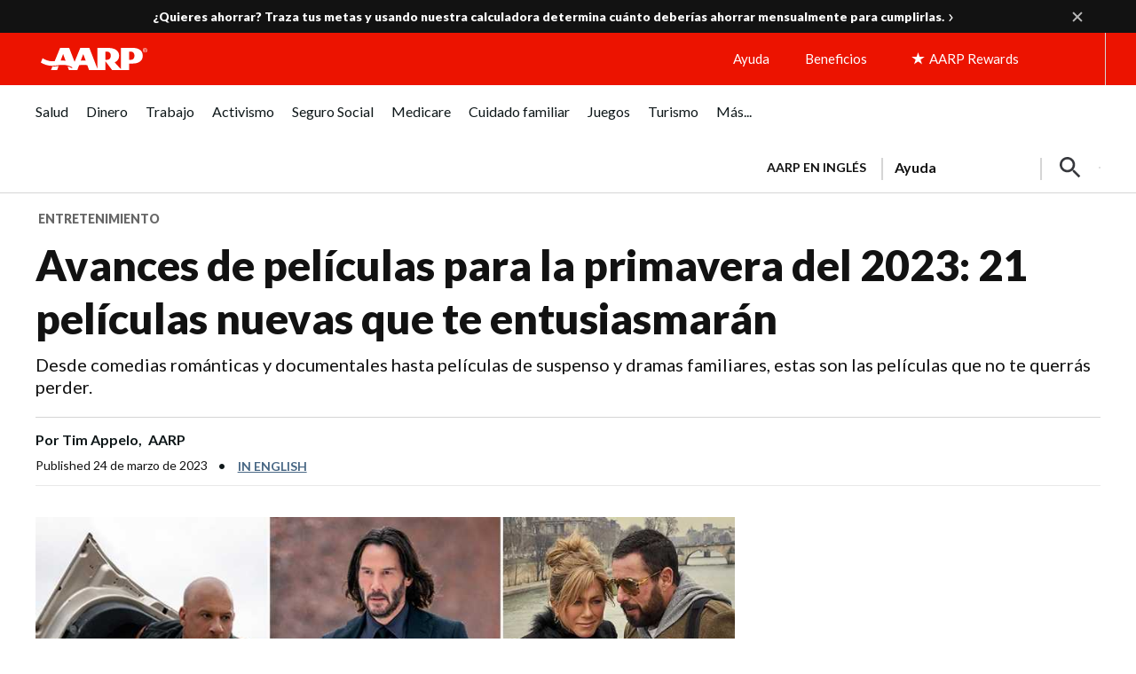

--- FILE ---
content_type: text/html; charset=utf-8
request_url: https://www.google.com/recaptcha/api2/aframe
body_size: 267
content:
<!DOCTYPE HTML><html><head><meta http-equiv="content-type" content="text/html; charset=UTF-8"></head><body><script nonce="2bqrvJTOiaB4C5MEJ9mjPg">/** Anti-fraud and anti-abuse applications only. See google.com/recaptcha */ try{var clients={'sodar':'https://pagead2.googlesyndication.com/pagead/sodar?'};window.addEventListener("message",function(a){try{if(a.source===window.parent){var b=JSON.parse(a.data);var c=clients[b['id']];if(c){var d=document.createElement('img');d.src=c+b['params']+'&rc='+(localStorage.getItem("rc::a")?sessionStorage.getItem("rc::b"):"");window.document.body.appendChild(d);sessionStorage.setItem("rc::e",parseInt(sessionStorage.getItem("rc::e")||0)+1);localStorage.setItem("rc::h",'1768939623767');}}}catch(b){}});window.parent.postMessage("_grecaptcha_ready", "*");}catch(b){}</script></body></html>